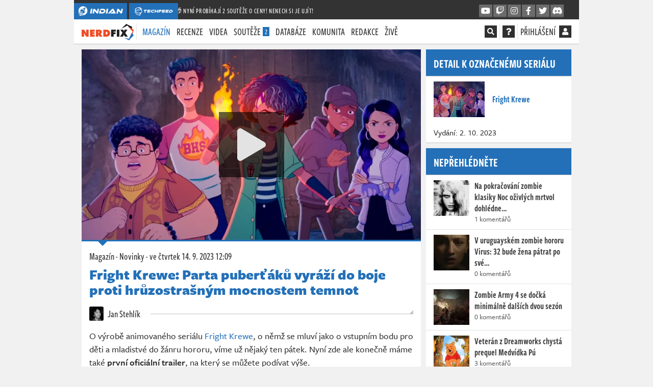

--- FILE ---
content_type: text/html; charset=utf-8
request_url: https://www.google.com/recaptcha/api2/aframe
body_size: 263
content:
<!DOCTYPE HTML><html><head><meta http-equiv="content-type" content="text/html; charset=UTF-8"></head><body><script nonce="sBc2auT0AuLTh_XlVFd5Fg">/** Anti-fraud and anti-abuse applications only. See google.com/recaptcha */ try{var clients={'sodar':'https://pagead2.googlesyndication.com/pagead/sodar?'};window.addEventListener("message",function(a){try{if(a.source===window.parent){var b=JSON.parse(a.data);var c=clients[b['id']];if(c){var d=document.createElement('img');d.src=c+b['params']+'&rc='+(localStorage.getItem("rc::a")?sessionStorage.getItem("rc::b"):"");window.document.body.appendChild(d);sessionStorage.setItem("rc::e",parseInt(sessionStorage.getItem("rc::e")||0)+1);localStorage.setItem("rc::h",'1769197698757');}}}catch(b){}});window.parent.postMessage("_grecaptcha_ready", "*");}catch(b){}</script></body></html>

--- FILE ---
content_type: application/javascript; charset=utf-8
request_url: https://nerdfix.cz/dist/chunk.68c41138bac45966199d.js
body_size: 4444
content:
"use strict";(self.webpackChunkindian_web=self.webpackChunkindian_web||[]).push([[4535],{26804:(t,e,s)=>{e.default=void 0;var a=(0,s(17424).regex)("alphaNum",/^[a-zA-Z0-9]*$/);e.default=a},17424:(t,e,s)=>{Object.defineProperty(e,"__esModule",{value:!0}),e.req=e.regex=e.ref=e.len=void 0,Object.defineProperty(e,"withParams",{enumerable:!0,get:function(){return r.default}});var a,r=(a=s(88110))&&a.__esModule?a:{default:a};function n(t){return n="function"==typeof Symbol&&"symbol"==typeof Symbol.iterator?function(t){return typeof t}:function(t){return t&&"function"==typeof Symbol&&t.constructor===Symbol&&t!==Symbol.prototype?"symbol":typeof t},n(t)}var o=function(t){if(Array.isArray(t))return!!t.length;if(null==t)return!1;if(!1===t)return!0;if(e=t,null!=(s=Date)&&"undefined"!=typeof Symbol&&s[Symbol.hasInstance]?s[Symbol.hasInstance](e):e instanceof s)return!isNaN(t.getTime());var e,s;if("object"===n(t)){for(var a in t)return!0;return!1}return!!String(t).length};e.req=o;e.len=function(t){return Array.isArray(t)?t.length:"object"===n(t)?Object.keys(t).length:String(t).length};e.ref=function(t,e,s){return"function"==typeof t?t.call(e,s):s[t]};e.regex=function(t,e){return(0,r.default)({type:t},(function(t){return!o(t)||e.test(t)}))}},17899:(t,e,s)=>{e.default=void 0;var a=(0,s(17424).regex)("email",/^(?:[A-z0-9!#$%&'*+/=?^_`{|}~-]+(?:\.[A-z0-9!#$%&'*+/=?^_`{|}~-]+)*|"(?:[\x01-\x08\x0b\x0c\x0e-\x1f\x21\x23-\x5b\x5d-\x7f]|[\x01-\x09\x0b\x0c\x0e-\x7f])*")@(?:(?:[a-z0-9](?:[a-z0-9-]*[a-z0-9])?\.)+[a-z0-9]{2,}(?:[a-z0-9-]*[a-z0-9])?|\[(?:(?:25[0-5]|2[0-4][0-9]|[01]?[0-9][0-9]?)\.){3}(?:25[0-5]|2[0-4][0-9]|[01]?[0-9][0-9]?|[a-z0-9-]*[a-z0-9]:(?:[\x01-\x08\x0b\x0c\x0e-\x1f\x21-\x5a\x53-\x7f]|\\[\x01-\x09\x0b\x0c\x0e-\x7f])+)\])$/i);e.default=a},76125:(t,e,s)=>{e.default=void 0;var a=s(17424);e.default=function(t){return(0,a.withParams)({type:"minLength",min:t},(function(e){return!(0,a.req)(e)||(0,a.len)(e)>=t}))}},76564:(t,e,s)=>{e.default=void 0;var a=s(17424),r=(0,a.withParams)({type:"required"},(function(t){return"string"==typeof t?(0,a.req)(t.trim()):(0,a.req)(t)}));e.default=r},67481:(t,e,s)=>{e.default=void 0;var a=s(17424);e.default=function(t){return(0,a.withParams)({type:"sameAs",eq:t},(function(e,s){return e===(0,a.ref)(t,this,s)}))}},88110:(t,e,s)=>{var a=s(18665);Object.defineProperty(e,"__esModule",{value:!0}),e.default=void 0;var r="web"===a.env.BUILD?s(78570).R:s(37022).withParams;e.default=r},78570:(t,e,s)=>{function a(t){return a="function"==typeof Symbol&&"symbol"==typeof Symbol.iterator?function(t){return typeof t}:function(t){return t&&"function"==typeof Symbol&&t.constructor===Symbol&&t!==Symbol.prototype?"symbol":typeof t},a(t)}e.R=void 0;var r="undefined"!=typeof window?window:void 0!==s.g?s.g:{},n=r.vuelidate?r.vuelidate.withParams:function(t,e){return"object"===a(t)&&void 0!==e?e:t((function(){}))};e.R=n},16588:(t,e,s)=>{s.r(e),s.d(e,{default:()=>_});var a=s(75903),r=s(76564);const n={name:"LoginFormPart",mixins:[a.validationMixin],data:function(){var t=null;window.location.href.indexOf("?e=1")>0&&(t="Něco se pokazilo"),window.location.href.indexOf("?e=2")>0&&(t="Nesprávná kombinace jména a hesla");var e=window.location.href.indexOf("autherr=");return{error:t,autherr:e<0?null:parseInt(window.location.href.substr(e+8,1),10),sending:!1,authDomain:window.location.origin,username:"",password:""}},validations:{username:{required:r.default},password:{required:r.default}},computed:{loginAction:function(){return"/auth/login"},returnTo:function(){return btoa(window.location.href)},returnUrl:function(){return encodeURIComponent(window.location.href)},notMainDomain:function(){return window.location.host.indexOf("indian")<0}},mounted:function(){if(null!==this.autherr){var t=window.location.href;t=(t=(t=(t=t.replace("?autherr=".concat(this.autherr,"&"),"?")).replace("&autherr=".concat(this.autherr,"&"),"&")).replace("&autherr=".concat(this.autherr),"")).replace("?autherr=".concat(this.autherr),""),window.history.replaceState(null,"",t)}},methods:{handleSubmit:function(t){var e=this;if(this.$v.$touch(),this.$v.$invalid)return this.error="Zkontrolujte prosím zadané údaje.",t.preventDefault(),void t.stopImmediatePropagation();window.preventBeacon=!0,window.setTimeout((function(){e.sending=!0}),250)}}};var o=s(51900);const i=(0,o.Z)(n,(function(){var t=this,e=t.$createElement,s=t._self._c||e;return s("div",{staticClass:"col-md-7"},[s("form",{ref:"form",staticClass:"border-0",attrs:{action:t.loginAction,method:"post"},on:{submit:t.handleSubmit}},[null!==t.error?s("p",{staticClass:"text-danger font-weight-bold"},[t._v(t._s(t.error))]):t._e(),t._v(" "),t.notMainDomain&&!t.autherr?s("div",{staticClass:"form-group"},[s("p",[t._v("Zkusit se "),s("a",{staticClass:"text-primary",attrs:{href:"/auth/check?redirectUrl="+t.returnUrl}},[t._v("automaticky přihlásit z Indiana")]),t._v("?")])]):t._e(),t._v(" "),t.notMainDomain&&3===t.autherr?s("div",{staticClass:"alert alert-info"},[t._m(0)]):t._e(),t._v(" "),s("div",{staticClass:"form-group"},[s("label",{attrs:{for:"loginUsername"}},[t._v("E-mail nebo uživatelské jméno:")]),t._v(" "),s("input",{directives:[{name:"model",rawName:"v-model",value:t.username,expression:"username"}],staticClass:"form-control form-control-sm",class:{"is-invalid":t.$v.username.$error},attrs:{name:"username",type:"text",id:"loginUsername",required:"",disabled:t.sending,autocomplete:"username"},domProps:{value:t.username},on:{input:function(e){e.target.composing||(t.username=e.target.value)}}})]),t._v(" "),s("div",{staticClass:"form-group"},[s("label",{attrs:{for:"loginPassword"}},[t._v("Heslo:")]),t._v(" "),s("input",{directives:[{name:"model",rawName:"v-model",value:t.password,expression:"password"}],staticClass:"form-control form-control-sm",class:{"is-invalid":t.$v.password.$error},attrs:{name:"password",type:"password",id:"loginPassword",required:"",disabled:t.sending,autocomplete:"current-password"},domProps:{value:t.password},on:{input:function(e){e.target.composing||(t.password=e.target.value)}}})]),t._v(" "),s("div",{staticClass:"form-group buttons"},[s("div",{staticClass:"row"},[s("div",{staticClass:"col-md-6"},[t.sending?s("button",{staticClass:"btn btn-block btn-primary btn-lg",attrs:{disabled:""}},[s("i",{staticClass:"fas fa-spinner fa-spin"}),t._v(" Odesílám")]):s("input",{staticClass:"btn btn-block btn-primary btn-lg",attrs:{type:"submit",name:"login",value:"Přihlásit se"}})]),t._v(" "),s("div",{staticClass:"col-md-6 text-right"},[s("a",{staticClass:"dark pull-right ajax",attrs:{href:"#passwordReset"},on:{click:function(e){return t.$emit("screen","resetPassword")}}},[t._v("Zapomněli jste heslo?")])])])]),t._v(" "),s("input",{attrs:{type:"hidden",name:"authDomain"},domProps:{value:t.authDomain}}),t._v(" "),s("input",{attrs:{type:"hidden",name:"returnTo"},domProps:{value:t.returnTo}})])])}),[function(){var t=this,e=t.$createElement,s=t._self._c||e;return s("p",{staticClass:"mb-0"},[s("i",{staticClass:"fas fa-fw fa-exclamation-triangle mr-2"}),t._v(" Automatické přihlášení se nepodařilo.")])}],!1,null,null,null).exports;var l=s(60813),d=s.n(l),c=s(26804),u=s(17899),m=s(76125),v=s(67481);const f={name:"RegisterFormPart",mixins:[a.validationMixin],data:function(){return{error:null,errorFields:[],sending:!1,success:!1,authDomain:window.location.origin,username:"",email:"",password:"",passwordAgain:"",terms:!1}},validations:{username:{required:r.default,alphaNum:c.default,minLength:(0,m.default)(4)},email:{required:r.default,email:u.default},password:{required:r.default,passwordComplexity:function(t){return/[a-z]/.test(t)&&/[A-Z]/.test(t)&&/[0-9]/.test(t)},minLength:(0,m.default)(6)},passwordAgain:{required:r.default,sameAs:(0,v.default)("password")},terms:{required:r.default}},methods:{handleSubmit:function(){var t=this;if(this.$v.$touch(),this.errorFields=[],this.error=null,this.$v.$invalid)this.error="Zkontrolujte prosím zadané údaje.";else{this.sending=!0;var e=new FormData(this.$refs.form);e.append("returnTo",btoa(window.location.href)),d().post("/auth/register",e,{withCredentials:!0}).then((function(){t.success=!0})).catch((function(e){var s=e.response;t.errorFields=s.data.fields||[],void 0!==s.data.error?t.error=s.data.error.message:t.error="Něco se pokazilo, zkuste to prosím znovu.",t.sending=!1}))}}}};const p=(0,o.Z)(f,(function(){var t=this,e=t.$createElement,s=t._self._c||e;return t.success?s("div",{staticClass:"col-md-7 text-center pt-5 pb-5"},[s("i",{staticClass:"fas fa-check fa-3x"}),t._v(" "),s("br"),t._v(" "),s("strong",[t._v("Na tvém emailu najdeš odkaz pro aktivaci účtu.")])]):s("div",{staticClass:"col-md-7"},[s("form",{ref:"form",staticClass:"border-0",attrs:{method:"post"},on:{submit:function(e){return e.preventDefault(),t.handleSubmit.apply(null,arguments)}}},[null!==t.error?s("p",{staticClass:"text-danger font-weight-bold"},[t._v(t._s(t.error))]):t._e(),t._v(" "),s("div",{staticClass:"form-group"},[s("label",{attrs:{for:"registerUsername"}},[t._v("Vaše uživatelské jméno:")]),t._v(" "),s("input",{directives:[{name:"model",rawName:"v-model",value:t.username,expression:"username"}],staticClass:"form-control form-control-sm",class:{"is-invalid":t.$v.username.$error||t.errorFields.includes("username")},attrs:{name:"username",type:"text",id:"registerUsername",required:"",disabled:t.sending,autocomplete:"username"},domProps:{value:t.username},on:{input:function(e){e.target.composing||(t.username=e.target.value)}}}),t._v(" "),s("small",{staticClass:"form-text text-muted"},[t._v("Uživatelské jméno musí být alespoň 4 znaky dlouhé.")])]),t._v(" "),s("div",{staticClass:"form-group"},[s("label",{attrs:{for:"registerEmail"}},[t._v("E-mail:")]),t._v(" "),s("input",{directives:[{name:"model",rawName:"v-model",value:t.email,expression:"email"}],staticClass:"form-control form-control-sm",class:{"is-invalid":t.$v.email.$error||t.errorFields.includes("email")},attrs:{name:"email",type:"email",id:"registerEmail",required:"",disabled:t.sending,autocomplete:"email"},domProps:{value:t.email},on:{input:function(e){e.target.composing||(t.email=e.target.value)}}})]),t._v(" "),s("div",{staticClass:"form-group"},[s("label",{attrs:{for:"registerPassword"}},[t._v("Heslo:")]),t._v(" "),s("input",{directives:[{name:"model",rawName:"v-model",value:t.password,expression:"password"}],staticClass:"form-control form-control-sm",class:{"is-invalid":t.$v.password.$error},attrs:{name:"password",type:"password",id:"registerPassword",required:"",disabled:t.sending,autocomplete:"new-password"},domProps:{value:t.password},on:{input:function(e){e.target.composing||(t.password=e.target.value)}}}),t._v(" "),s("small",{staticClass:"form-text text-muted"},[t._v("Heslo musí být alespoň 6 znaků dlouhé a obsahovat alespoň jedno malé a velké písmeno a číslici.")])]),t._v(" "),s("div",{staticClass:"form-group"},[s("label",{attrs:{for:"registerPasswordAgain"}},[t._v("Heslo pro kontrolu:")]),t._v(" "),s("input",{directives:[{name:"model",rawName:"v-model",value:t.passwordAgain,expression:"passwordAgain"}],staticClass:"form-control form-control-sm",class:{"is-invalid":t.$v.passwordAgain.$error},attrs:{name:"passwordAgain",type:"password",id:"registerPasswordAgain",required:"",disabled:t.sending,autocomplete:"new-password"},domProps:{value:t.passwordAgain},on:{input:function(e){e.target.composing||(t.passwordAgain=e.target.value)}}})]),t._v(" "),s("div",{staticClass:"form-group"},[s("div",{staticClass:"custom-control custom-checkbox",class:{"is-invalid":t.$v.terms.$error}},[s("input",{directives:[{name:"model",rawName:"v-model",value:t.terms,expression:"terms"}],staticClass:"custom-control-input",attrs:{type:"checkbox",id:"registerTerms",name:"terms",value:"true",required:""},domProps:{checked:Array.isArray(t.terms)?t._i(t.terms,"true")>-1:t.terms},on:{change:function(e){var s=t.terms,a=e.target,r=!!a.checked;if(Array.isArray(s)){var n="true",o=t._i(s,n);a.checked?o<0&&(t.terms=s.concat([n])):o>-1&&(t.terms=s.slice(0,o).concat(s.slice(o+1)))}else t.terms=r}}}),t._v(" "),t._m(0)])]),t._v(" "),s("div",{staticClass:"form-group buttons"},[s("div",{staticClass:"row"},[s("div",{staticClass:"col-md-6"},[t.sending?s("button",{staticClass:"btn btn-block btn-primary btn-lg",attrs:{disabled:""}},[s("i",{staticClass:"fas fa-spinner fa-spin"}),t._v(" Odesílám")]):s("input",{staticClass:"btn btn-block btn-primary btn-lg",attrs:{type:"submit",name:"login",value:"Zaregistrovat se"}})])])]),t._v(" "),s("input",{attrs:{type:"hidden",name:"authDomain"},domProps:{value:t.authDomain}})])])}),[function(){var t=this,e=t.$createElement,s=t._self._c||e;return s("label",{staticClass:"custom-control-label",attrs:{for:"registerTerms"}},[t._v("Přečetl jsem si a souhlasím se "),s("a",{attrs:{href:"/zasady"}},[t._v("zpracováním osobních údajů")]),t._v(".")])}],!1,null,null,null).exports;const h={name:"ResetPasswordFormPart",mixins:[a.validationMixin],data:function(){return{error:null,sending:!1,success:!1,authDomain:window.location.origin,email:""}},validations:{email:{required:r.default,email:u.default}},methods:{handleSubmit:function(){var t=this;this.$v.$touch(),this.$v.$invalid?this.error="Zkontrolujte prosím zadané údaje.":(this.sending=!0,d().post("/auth/reset-password",new FormData(this.$refs.form),{withCredentials:!0}).then((function(){t.success=!0})).catch((function(e){try{t.error=e.response.data.error.message||"Něco se pokazilo, zkuste to prosím znovu."}catch(e){t.error="Něco se pokazilo, zkuste to prosím znovu."}t.sending=!1})))}}};const b={name:"LoginForm",components:{ResetPasswordFormPart:(0,o.Z)(h,(function(){var t=this,e=t.$createElement,s=t._self._c||e;return t.success?s("div",{staticClass:"col-md-7 text-center pt-5 pb-5"},[s("i",{staticClass:"fas fa-check fa-3x"}),t._v(" "),s("br"),t._v(" "),s("strong",[t._v("Na tvém emailu najdeš odkaz pro obnovu hesla.")])]):s("div",{staticClass:"col-md-7"},[s("form",{ref:"form",staticClass:"border-0",attrs:{method:"post"},on:{submit:function(e){return e.preventDefault(),t.handleSubmit.apply(null,arguments)}}},[null!==t.error?s("p",{staticClass:"text-danger font-weight-bold"},[t._v(t._s(t.error))]):t._e(),t._v(" "),s("p",[t._v("Vložte sem váš email, který je spojený s vaším účtem. Zašleme vám na něj odkaz na resetování hesla.")]),t._v(" "),s("div",{staticClass:"form-group"},[s("label",{attrs:{for:"registerEmail"}},[t._v("E-mail:")]),t._v(" "),s("input",{directives:[{name:"model",rawName:"v-model",value:t.email,expression:"email"}],staticClass:"form-control form-control-sm",class:{"is-invalid":t.$v.email.$error},attrs:{name:"email",type:"email",id:"registerEmail",required:"",disabled:t.sending,autocomplete:"email"},domProps:{value:t.email},on:{input:function(e){e.target.composing||(t.email=e.target.value)}}})]),t._v(" "),s("div",{staticClass:"form-group buttons"},[s("div",{staticClass:"row"},[s("div",{staticClass:"col-md-6"},[t.sending?s("button",{staticClass:"btn btn-block btn-primary btn-lg",attrs:{disabled:""}},[s("i",{staticClass:"fas fa-spinner fa-spin"}),t._v(" Odesílám")]):s("input",{staticClass:"btn btn-block btn-primary btn-lg",attrs:{type:"submit",name:"login",value:"Zažádat o reset hesla"}})])])]),t._v(" "),s("input",{attrs:{type:"hidden",name:"authDomain"},domProps:{value:t.authDomain}})])])}),[],!1,null,null,null).exports,RegisterFormPart:p,LoginFormPart:i},props:{recovery:{required:!1,type:Boolean,default:!1}},data:function(){return{screen:"login",showYouTube:document.cookie.indexOf("youtube-login=1")>-1}},computed:{isSignedIn:function(){return this.$store.getters.isSignedIn},returnUrl:function(){return encodeURIComponent(btoa(window.location.href))}},methods:{handleScreen:function(t){this.screen=t}}};const _=(0,o.Z)(b,(function(){var t=this,e=t.$createElement,s=t._self._c||e;return s("div",{staticClass:"loginContainer"},[t.isSignedIn?t.isSignedIn&&t.recovery?s("div",{staticClass:"modal-mycontainer"},[t._m(10),t._v(" "),s("div",{staticClass:"modal-body"},[s("div",{staticClass:"row justify-content-center"},[s("reset-password-form-part")],1)]),t._v(" "),t._m(11)]):s("div",{staticClass:"modal-mycontainer"},[t._m(12)]):s("div",{staticClass:"modal-mycontainer"},[s("div",{staticClass:"modal-header"},["login"===t.screen?s("div",{staticClass:"row"},[t._m(0),t._v(" "),t._m(1),t._v(" "),t._m(2)]):t._e(),t._v(" "),"resetPassword"===t.screen?s("div",{staticClass:"row"},[t._m(3),t._v(" "),t._m(4),t._v(" "),t._m(5)]):t._e(),t._v(" "),"register"===t.screen?s("div",{staticClass:"row"},[t._m(6),t._v(" "),t._m(7),t._v(" "),t._m(8)]):t._e()]),t._v(" "),s("div",{staticClass:"modal-body"},[s("div",{staticClass:"row"},[s("div",{staticClass:"col-md-5"},[s("a",{staticClass:"btn btn-block btn-sml btn-facebook",attrs:{href:"/auth/facebook?returnTo="+t.returnUrl}},[t._v("Facebook")]),t._v(" "),s("a",{staticClass:"btn btn-block btn-sml btn-google",attrs:{href:"/auth/google?returnTo="+t.returnUrl}},[t._v("Google")]),t._v(" "),s("a",{directives:[{name:"show",rawName:"v-show",value:t.showYouTube,expression:"showYouTube"}],staticClass:"btn btn-block btn-sml btn-youtube",attrs:{href:"/auth/youtube?returnTo="+t.returnUrl}},[t._v("YouTube")]),t._v(" "),s("a",{staticClass:"btn btn-block btn-sml btn-steam",attrs:{href:"/auth/steam?returnTo="+t.returnUrl}},[t._v("Steam")]),t._v(" "),s("a",{staticClass:"btn btn-block btn-sml btn-twitter",attrs:{href:"/auth/twitter?returnTo="+t.returnUrl}},[t._v("Twitter")]),t._v(" "),s("a",{staticClass:"btn btn-block btn-sml btn-twitch",attrs:{href:"/auth/twitch?returnTo="+t.returnUrl}},[t._v("Twitch.tv")]),t._v(" "),s("a",{staticClass:"btn btn-block btn-sml btn-discord",attrs:{href:"/auth/discord?returnTo="+t.returnUrl}},[t._v("Discord")])]),t._v(" "),"login"===t.screen?s("login-form-part",{on:{screen:t.handleScreen}}):t._e(),t._v(" "),"register"===t.screen?s("register-form-part",{on:{screen:t.handleScreen}}):t._e(),t._v(" "),"resetPassword"===t.screen?s("reset-password-form-part",{on:{screen:t.handleScreen}}):t._e()],1)]),t._v(" "),s("div",{staticClass:"modal-footer"},[s("div",{staticClass:"row"},[s("div",{staticClass:"col-md-3"},["login"===t.screen?s("a",{staticClass:"btn btn-block btn-primary btn-lg ajax",on:{click:function(e){return t.handleScreen("register")}}},[t._v("Registrace účtu")]):t._e(),t._v(" "),"register"===t.screen||"resetPassword"===t.screen?s("a",{staticClass:"btn btn-block btn-primary btn-lg ajax",on:{click:function(e){return t.handleScreen("login")}}},[t._v("Přihlásit se")]):t._e()]),t._v(" "),t._m(9)])])])])}),[function(){var t=this,e=t.$createElement,s=t._self._c||e;return s("div",{staticClass:"col-12 d-block d-md-none"},[s("strong",{staticClass:"modal-title"},[t._v("Přihlášení")])])},function(){var t=this,e=t.$createElement,s=t._self._c||e;return s("div",{staticClass:"col-md-5 d-none d-md-block"},[s("strong",{staticClass:"modal-title"},[t._v("Přihlášení přes jiné sítě")])])},function(){var t=this,e=t.$createElement,s=t._self._c||e;return s("div",{staticClass:"col-md-7 d-none d-md-block"},[s("strong",{staticClass:"modal-title"},[t._v("Přihlášení pomocí INDIAN účtu")])])},function(){var t=this,e=t.$createElement,s=t._self._c||e;return s("div",{staticClass:"col-12 d-block d-md-none"},[s("strong",{staticClass:"modal-title"},[t._v("Přihlášení")])])},function(){var t=this,e=t.$createElement,s=t._self._c||e;return s("div",{staticClass:"col-md-5 d-none d-md-block"},[s("strong",{staticClass:"modal-title"},[t._v("Přihlášení přes jiné sítě")])])},function(){var t=this,e=t.$createElement,s=t._self._c||e;return s("div",{staticClass:"col-md-7 d-none d-md-block"},[s("strong",{staticClass:"modal-title"},[t._v("Získejte zpět své heslo")])])},function(){var t=this,e=t.$createElement,s=t._self._c||e;return s("div",{staticClass:"col-12 d-block d-md-none"},[s("strong",{staticClass:"modal-title"},[t._v("Registrace")])])},function(){var t=this,e=t.$createElement,s=t._self._c||e;return s("div",{staticClass:"col-md-5 d-none d-md-block"},[s("strong",{staticClass:"modal-title"},[t._v("Zaregistrovat se pomocí")])])},function(){var t=this,e=t.$createElement,s=t._self._c||e;return s("div",{staticClass:"col-md-7 d-none d-md-block"},[s("strong",{staticClass:"modal-title"},[t._v("Vytvořit INDIAN účet")])])},function(){var t=this,e=t.$createElement,s=t._self._c||e;return s("div",{staticClass:"col-md-9 text-left"},[s("p",{staticClass:"text-small"},[t._v("Vaše osobní údaje jsou u nás v bezpečí. Přečtěte si, jak je "),s("a",{attrs:{href:"/zasady"}},[t._v("chráníme")]),t._v(" a jak je případně "),s("a",{attrs:{href:"/zasady"}},[t._v("využíváme")]),t._v(".")])])},function(){var t=this,e=t.$createElement,s=t._self._c||e;return s("div",{staticClass:"modal-header"},[s("div",{staticClass:"row justify-content-center"},[s("div",{staticClass:"col-md-7 d-none d-md-block"},[s("strong",{staticClass:"modal-title"},[t._v("Získejte zpět své heslo")])])])])},function(){var t=this,e=t.$createElement,s=t._self._c||e;return s("div",{staticClass:"modal-footer"},[s("div",{staticClass:"row justify-content-center"},[s("div",{staticClass:"col-md-9 text-left"},[s("p",{staticClass:"text-small"},[t._v("Vaše osobní údaje jsou u nás v bezpečí. Přečtěte si, jak je "),s("a",{attrs:{href:"/zasady"}},[t._v("chráníme")]),t._v(" a jak je případně "),s("a",{attrs:{href:"/zasady"}},[t._v("využíváme")]),t._v(".")])])])])},function(){var t=this,e=t.$createElement,s=t._self._c||e;return s("div",{staticClass:"modal-body text-center"},[s("i",{staticClass:"fas fa-check fa-3x"}),t._v(" "),s("br"),t._v(" "),s("strong",[t._v("Už jsi přihlášen(a).")])])}],!1,null,"1c572e9a",null).exports},23030:(t,e,s)=>{s.r(e),s.d(e,{default:()=>r});const a={name:"LoginModal",data:function(){return{open:!1,shadowEl:null}},watch:{open:function(t){var e=this;t?(this.shadowEl=document.createElement("div"),this.shadowEl.classList.add("modal-backdrop","fade","show"),document.body.appendChild(this.shadowEl),this.shadowEl.addEventListener("click",(function(){e.open=!1}))):(document.body.removeChild(this.shadowEl),this.shadowEl=null)},isSignedIn:function(t){t&&(this.open=!1)}},computed:{isSignedIn:function(){return this.$store.getters.isSignedIn}},beforeDestroy:function(){document.removeEventListener("keydown",this.handleKeyDown),null!==this.shadowEl&&(document.body.removeChild(this.shadowEl),this.shadowEl=null)},mounted:function(){document.addEventListener("keydown",this.handleKeyDown,{passive:!0})},methods:{handleClick:function(t){t.target===this.$refs.modal&&(this.open=!1)},handleKeyDown:function(t){"Escape"===t.key&&(this.open=!1)}}};const r=(0,s(51900).Z)(a,(function(){var t=this,e=t.$createElement,s=t._self._c||e;return t.isSignedIn?t._e():s("div",{ref:"modal",staticClass:"modal fade",class:{"d-block":t.open,show:t.open},attrs:{id:"loginModal"},on:{click:t.handleClick}},[s("div",{staticClass:"modal-dialog",attrs:{role:"document"}},[t.open?s("div",{staticClass:"modal-content"},[s("login-form")],1):t._e()])])}),[],!1,null,null,null).exports}}]);

--- FILE ---
content_type: application/javascript; charset=utf-8
request_url: https://nerdfix.cz/dist/chunk.47b3647b0ff52a512c6a.js
body_size: 1364
content:
"use strict";(self.webpackChunkindian_web=self.webpackChunkindian_web||[]).push([[6706],{96706:(t,e,n)=>{n.d(e,{Z:()=>f});var r=n(32655),o=n(4133);function i(t){return i="function"==typeof Symbol&&"symbol"==typeof Symbol.iterator?function(t){return typeof t}:function(t){return t&&"function"==typeof Symbol&&t.constructor===Symbol&&t!==Symbol.prototype?"symbol":typeof t},i(t)}function a(t,e){var n=Object.keys(t);if(Object.getOwnPropertySymbols){var r=Object.getOwnPropertySymbols(t);e&&(r=r.filter((function(e){return Object.getOwnPropertyDescriptor(t,e).enumerable}))),n.push.apply(n,r)}return n}function c(t){for(var e=1;e<arguments.length;e++){var n=null!=arguments[e]?arguments[e]:{};e%2?a(Object(n),!0).forEach((function(e){s(t,e,n[e])})):Object.getOwnPropertyDescriptors?Object.defineProperties(t,Object.getOwnPropertyDescriptors(n)):a(Object(n)).forEach((function(e){Object.defineProperty(t,e,Object.getOwnPropertyDescriptor(n,e))}))}return t}function s(t,e,n){return(e=function(t){var e=function(t,e){if("object"!==i(t)||null===t)return t;var n=t[Symbol.toPrimitive];if(void 0!==n){var r=n.call(t,e||"default");if("object"!==i(r))return r;throw new TypeError("@@toPrimitive must return a primitive value.")}return("string"===e?String:Number)(t)}(t,"string");return"symbol"===i(e)?e:String(e)}(e))in t?Object.defineProperty(t,e,{value:n,enumerable:!0,configurable:!0,writable:!0}):t[e]=n,t}function m(t){return function(t){if(Array.isArray(t))return u(t)}(t)||function(t){if("undefined"!=typeof Symbol&&null!=t[Symbol.iterator]||null!=t["@@iterator"])return Array.from(t)}(t)||function(t,e){if(!t)return;if("string"==typeof t)return u(t,e);var n=Object.prototype.toString.call(t).slice(8,-1);"Object"===n&&t.constructor&&(n=t.constructor.name);if("Map"===n||"Set"===n)return Array.from(t);if("Arguments"===n||/^(?:Ui|I)nt(?:8|16|32)(?:Clamped)?Array$/.test(n))return u(t,e)}(t)||function(){throw new TypeError("Invalid attempt to spread non-iterable instance.\nIn order to be iterable, non-array objects must have a [Symbol.iterator]() method.")}()}function u(t,e){(null==e||e>t.length)&&(e=t.length);for(var n=0,r=new Array(e);n<e;n++)r[n]=t[n];return r}var d="asc",l="desc";const f={props:{enabled:{required:!1,type:Boolean,default:!0}},data:function(){var t=d;try{t=window.localStorage?window.localStorage.getItem("comments-sort"):d}catch(t){}return{comments:null,sort:t===d?d:l}},computed:{sortIcon:function(){return this.sort===d?"fa fa-sort-amount-up":"fa fa-sort-amount-down"}},methods:{toggleSort:function(){this.sort=this.sort===d?l:d;try{window.localStorage.setItem("comments-sort",this.sort)}catch(t){}},removeComment:function(t){var e=this,n=t.id,o=t.reason;r.Z.mutate({query:"mutation deleteComment($id: ID!, $reason: String) { deleteComment(id: $id, reason: $reason) }",variables:{id:n,reason:o}}).then((function(){})).catch((function(t){e.error=t})),this.comments=m(this.comments).filter((function(t){return t.id!==n})).map((function(t){return c(c({},t),{},{reactions:t.reactions.filter((function(t){return t.id!==n}))})}))},submitEditedComment:function(t,e){var n=this,i=t.id,a=t.content;r.Z.mutate({query:"mutation editComment($id: ID!, $content: String!) { editComment(id: $id, content: $content) { ".concat(o.V," } } ").concat((0,o.$)(this.$store.getters.isAdmin)),variables:{id:i,content:a}}).then((function(t){var r=t.data;n.replaceComment(r.editComment),e()})).catch((function(t){n.error=t}))},pinComment:function(t){var e=this;r.Z.mutate({query:"mutation pinComment($id: ID!) { pinComment(id: $id) { ".concat(o.V," } } ").concat((0,o.$)(this.$store.getters.isAdmin)),variables:{id:t}}).then((function(t){var n=t.data;e.replaceComment(n.pinComment)})).catch((function(t){e.error=t}))},reloadComment:function(t){var e=this;r.Z.mutate({query:"mutation pinComment($id: ID!) { pinComment(id: $id) { ".concat(o.V," } } ").concat((0,o.$)(this.$store.getters.isAdmin)),variables:{id:t}}).then((function(t){var n=t.data;e.replaceComment(n.pinComment)})).catch((function(t){e.error=t}))},replaceComment:function(t){var e=m(this.comments).map((function(e){return"".concat(e.id)==="".concat(t.id)?t:e})).map((function(e){return c(c({},e),{},{reactions:m(e.reactions).map((function(e){return"".concat(e.id)==="".concat(t.id)?t:e}))})}));this.comments=e}}}},4133:(t,e,n)=>{n.d(e,{$:()=>o,V:()=>i});var r=n(32933),o=function(t){return"fragment comment on Comment {\n  id\n  content\n  rawContent\n  sentAt\n  updatedAt\n  isPinned\n  user { id, username, displayName, avatar, badge".concat(t?', fullName, canComment: authorized(permission: "'.concat(r.Pl.commentsWrite,'"), receivesPoints: authorized(permission: "').concat(r.Pl.commentsPoints,'"), commentsRequiresApproval, commentsHidden'):""," }\n  ").concat(t?"hiddenAt\nneedsApproval\napprovedAt":"","\n  status { userLikes, userDislikes, userRewarded }\n  rewards { topType, topCount }\n  rewardReactions { like { id,username,displayName,avatar}, dislike { id,username,displayName,avatar}, rekt { id,username,displayName,avatar}, awww { id,username,displayName,avatar}, nice { id,username,displayName,avatar}, satisfied { id,username,displayName,avatar}, thanks { id,username,displayName,avatar}, think { id,username,displayName,avatar} }\n  reactsOn { id }\n}")},i="...comment, reactions { ...comment }"}}]);